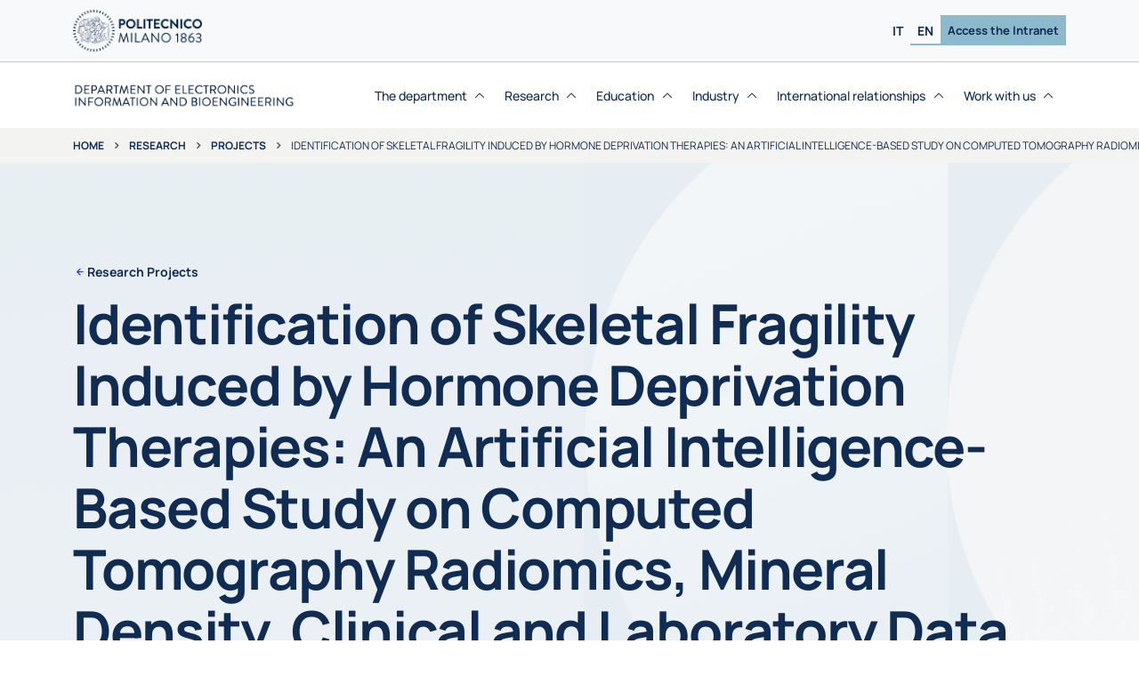

--- FILE ---
content_type: text/html; charset=iso-8859-1
request_url: https://www.deib.polimi.it/eng/research-projects/details/473
body_size: 8063
content:
<!DOCTYPE html>
<html lang="en-EN">
  <head>
    <meta http-equiv="Content-Type" content="text/html; charset=UTF-8"/>
    <meta name="viewport" content="width=device-width, initial-scale=1"/>
    <meta name="robots" content="index, follow, max-image-preview:large, max-snippet:-1, max-video-preview:-1"/>
    <link rel="profile" href="https://gmpg.org/xfn/11"/>
    <title>Research Projects - DEIB</title>
	<meta name='description' content="Research Projects" />
	 
    <link rel="stylesheet" id="main-css" href="/assets/css/main.css?v=1762969818" media="all"/>
    <link rel="stylesheet" id="swiper-css" href="/assets/lib/swiperjs/swiper-bundle.min.css" media="all"/>
    <link rel="stylesheet" id="fontawesome-css" onload="if(media!='all')media='all'" href="/assets/fonts/fontawesome/css/all.min.css?v=1762969818" media="all"/>
    <script src="/assets/lib/jquery/jquery.min.js?v=1762969818>" id="jquery-core-js"></script>
    <script src="/assets/lib/jquery/jquery-migrate.min.js?v=1762969818" id="jquery-migrate-js"></script>
    <script src="/assets/js/custom.js?v=1762969818>" id="custom-js-js"></script>
    <link rel="Shortcut Icon" type="image/x-icon" href="/assets/img/favicon.ico"/>
  </head>
  


 

  <body class=" page-template-default page">
    <div class="site" id="page"> 
    
     
      <!-- INIZIO HEADER-->
      <header class="site-header">
        <!-- INIZIO NAV-TOP-->
        <nav class="navbar bg-body-tertiary navbar-expand-xl" id="nav-top">
          <div class="container"><a class="navbar-brand" href="https://www.polimi.it/"><img class="d-td-none me-2 logo-polimi" src="/assets/img/logo/logo-polimi-bandiera.png" alt="Politecnico di Milano"/></a>
            
            <!-- INIZIO SELETTORE LINGUA E INTRANET - desktop-->
            <div class="d-none d-xl-flex gap-2 ms-auto align-items-center">
              <ul class="language-navbar navbar-nav flex-row justify-content-center gap-5 gap-xl-1">
                 <li class="lang-item   menu-item nav-item"><a class="nav-link" href="/ita/progetti-di-ricerca/dettagli/473">IT</a></li>
                <li class="lang-item  current-lang  menu-item nav-item"><a class="nav-link" href="#">EN</a></li>
              </ul>
              <ul class="top-navbar navbar-nav gap-2">
                <li class="menu-item nav-item"><a class="nav-link" href="https://intranet.deib.polimi.it/ita" target="_blank"> Access the Intranet</a></li>
              </ul>
            </div>
            <!-- FINE SELETTORE LINGUA E INTRANET - desktop-->
            
          </div>
        </nav>
        <!-- FINE NAV-TOP-->
		
		
        <!-- INIZIO NAV-MAIN-->
        <nav class="navbar navbar-expand-xl" id="nav-main">
          <div class="container h-100 align-items-stretch gap-2">
            <div class="site-title d-flex align-items-center"><a href="https://www.deib.polimi.it/eng/home-page">
                <img class="d-td-none me-2 logo-deib" src="/assets/img/logo/logo-deib-blu-en.png" alt="Department of Electronics, Information and Bioengineering"/></a></div>
            <div class="header-actions d-flex align-items-center">
              <!--Navbar Toggler-->
              
              <button class="btn d-xl-none ms-1 ms-md-2 nav-toggler" type="button" data-bs-toggle="offcanvas" data-bs-target="#offcanvas-navbar" aria-controls="offcanvas-navbar"><i class="uil uil-bars"></i><span class="visually-hidden-focusable">Menu</span></button>
            </div>
            <!-- fine .header-actions-->
			
		
 

 
 
            <!-- Offcanvas Navbar-->
            <div class="offcanvas offcanvas-end" tabindex="-1" id="offcanvas-navbar">
              <div class="offcanvas-header">
                <button class="btn-close" type="button" data-bs-dismiss="offcanvas" aria-label="Close"></button>
              </div>
              <div class="offcanvas-body h-100 align-items-center gap-lg-4">
                <div class="d-flex d-xl-none flex-column ms-auto align-items-stretch text-center">
                  <ul class="top-navbar navbar-nav gap-2">
                    <li class="menu-item nav-item"><a class="nav-link" href="https://intranet.deib.polimi.it/ita">Access the Intranet</a></li>
                  </ul>
                </div>
				
 
					<!-- INIZIO VOCE MENU CON DROPDOWN-->
 
					<ul class="navbar-nav ms-auto" id="main-navbar">
 					
						
	
                    <li class='menu-item dropdown nav-item '>
                        <a class='nav-link dropdown-toggle' href='#' data-bs-toggle='dropdown' aria-haspopup='true' aria-expanded='false'>
                            <div class='d-flex align-items-center gap-1'>The department<i class='arrow-down uil uil-angle-up'></i></div>
                        </a>
                
						<!-- INIZIO SOTTOMENU-->
						<div class='dropdown-container'>
							<ul class='dropdown-menu depth_0'>
					
	
                    <li class='menu-item nav-item'>
                        <a class='dropdown-item' href='/eng/mission' >
                            <div class='d-flex align-items-center gap-1'>Mission<i class='arrow-down uil uil-angle-up'></i></div>
                        </a>
                    </li>
                
					</li>
                    <li class='menu-item nav-item'>
                        <a class='dropdown-item' href='/eng/from-the-chairman' >
                            <div class='d-flex align-items-center gap-1'>From the chairman <i class='arrow-down uil uil-angle-up'></i></div>
                        </a>
                    </li>
                
					</li>
                    <li class='menu-item nav-item'>
                        <a class='dropdown-item' href='/eng/governance' >
                            <div class='d-flex align-items-center gap-1'>Governance<i class='arrow-down uil uil-angle-up'></i></div>
                        </a>
                    </li>
                
					</li>
                    <li class='menu-item nav-item'>
                        <a class='dropdown-item' href='/eng/people' >
                            <div class='d-flex align-items-center gap-1'>People<i class='arrow-down uil uil-angle-up'></i></div>
                        </a>
                    </li>
                
					</li>
                    <li class='menu-item nav-item'>
                        <a class='dropdown-item' href='/eng/facts-at-a-glance' >
                            <div class='d-flex align-items-center gap-1'>Facts at a glance<i class='arrow-down uil uil-angle-up'></i></div>
                        </a>
                    </li>
                
					</li>
                    <li class='menu-item nav-item'>
                        <a class='dropdown-item' href='/eng/awards' >
                            <div class='d-flex align-items-center gap-1'>Awards<i class='arrow-down uil uil-angle-up'></i></div>
                        </a>
                    </li>
                
					</li>
                    <li class='menu-item nav-item'>
                        <a class='dropdown-item' href='/eng/deib4sdg'  target = '_blank' >
                            <div class='d-flex align-items-center gap-1'>DEIB4SDG<i class='arrow-down uil uil-angle-up'></i></div>
                        </a>
                    </li>
                
					</li>
                    <li class='menu-item nav-item'>
                        <a class='dropdown-item' href='/eng/news' >
                            <div class='d-flex align-items-center gap-1'>News<i class='arrow-down uil uil-angle-up'></i></div>
                        </a>
                    </li>
                
					</li>
                    <li class='menu-item nav-item'>
                        <a class='dropdown-item' href='/eng/events' >
                            <div class='d-flex align-items-center gap-1'>Events<i class='arrow-down uil uil-angle-up'></i></div>
                        </a>
                    </li>
                
					</li>
	
							</ul>
						</div>
						<!-- FINE SOTTOMENU-->
					
					</li>
                    <li class='menu-item dropdown nav-item current-menu-item'>
                        <a class='nav-link dropdown-toggle' href='#' data-bs-toggle='dropdown' aria-haspopup='true' aria-expanded='false'>
                            <div class='d-flex align-items-center gap-1'>Research<i class='arrow-down uil uil-angle-up'></i></div>
                        </a>
                
						<!-- INIZIO SOTTOMENU-->
						<div class='dropdown-container'>
							<ul class='dropdown-menu depth_0'>
					
	
                    <li class='menu-item nav-item'>
                        <a class='dropdown-item' href='/eng/strategies' >
                            <div class='d-flex align-items-center gap-1'>Strategies<i class='arrow-down uil uil-angle-up'></i></div>
                        </a>
                    </li>
                
					</li>
                    <li class='menu-item nav-item'>
                        <a class='dropdown-item' href='/eng/research-areas' >
                            <div class='d-flex align-items-center gap-1'>Areas<i class='arrow-down uil uil-angle-up'></i></div>
                        </a>
                    </li>
                
					</li>
                    <li class='menu-item nav-item'>
                        <a class='dropdown-item' href='/eng/interdisciplinary-research-areas' >
                            <div class='d-flex align-items-center gap-1'>Interdisciplinary areas<i class='arrow-down uil uil-angle-up'></i></div>
                        </a>
                    </li>
                
					</li>
                    <li class='menu-item nav-item'>
                        <a class='dropdown-item' href='/eng/research-lines' >
                            <div class='d-flex align-items-center gap-1'>Lines<i class='arrow-down uil uil-angle-up'></i></div>
                        </a>
                    </li>
                
					</li>
                    <li class='menu-item nav-item'>
                        <a class='dropdown-item' href='/eng/research-projects' >
                            <div class='d-flex align-items-center gap-1'>Projects<i class='arrow-down uil uil-angle-up'></i></div>
                        </a>
                    </li>
                
					</li>
                    <li class='menu-item nav-item'>
                        <a class='dropdown-item' href='/eng/laboratories' >
                            <div class='d-flex align-items-center gap-1'>Laboratories<i class='arrow-down uil uil-angle-up'></i></div>
                        </a>
                    </li>
                
					</li>
                    <li class='menu-item nav-item'>
                        <a class='dropdown-item' href='/eng/patents' >
                            <div class='d-flex align-items-center gap-1'>Patents<i class='arrow-down uil uil-angle-up'></i></div>
                        </a>
                    </li>
                
					</li>
                    <li class='menu-item nav-item'>
                        <a class='dropdown-item' href='/eng/research-staff' >
                            <div class='d-flex align-items-center gap-1'>Research Staff<i class='arrow-down uil uil-angle-up'></i></div>
                        </a>
                    </li>
                
					</li>
                    <li class='menu-item nav-item'>
                        <a class='dropdown-item' href='/eng/jointplatform' >
                            <div class='d-flex align-items-center gap-1'>Joint Research Platform<i class='arrow-down uil uil-angle-up'></i></div>
                        </a>
                    </li>
                
					</li>
                    <li class='menu-item nav-item'>
                        <a class='dropdown-item' href='/eng/research-centers' >
                            <div class='d-flex align-items-center gap-1'>Research centers<i class='arrow-down uil uil-angle-up'></i></div>
                        </a>
                    </li>
                
					</li>
                    <li class='menu-item nav-item'>
                        <a class='dropdown-item' href='/eng/phd-programs' >
                            <div class='d-flex align-items-center gap-1'>PhD Programs<i class='arrow-down uil uil-angle-up'></i></div>
                        </a>
                    </li>
                
					</li>
	
							</ul>
						</div>
						<!-- FINE SOTTOMENU-->
					
					</li>
                    <li class='menu-item dropdown nav-item '>
                        <a class='nav-link dropdown-toggle' href='#' data-bs-toggle='dropdown' aria-haspopup='true' aria-expanded='false'>
                            <div class='d-flex align-items-center gap-1'>Education<i class='arrow-down uil uil-angle-up'></i></div>
                        </a>
                
						<!-- INIZIO SOTTOMENU-->
						<div class='dropdown-container'>
							<ul class='dropdown-menu depth_0'>
					
	
                    <li class='menu-item nav-item'>
                        <a class='dropdown-item' href='/eng/prospective-students' >
                            <div class='d-flex align-items-center gap-1'>Prospective students<i class='arrow-down uil uil-angle-up'></i></div>
                        </a>
                    </li>
                
					</li>
                    <li class='menu-item nav-item'>
                        <a class='dropdown-item' href='/eng/teaching-offer' >
                            <div class='d-flex align-items-center gap-1'>Teaching Offer<i class='arrow-down uil uil-angle-up'></i></div>
                        </a>
                    </li>
                
					</li>
                    <li class='menu-item nav-item'>
                        <a class='dropdown-item' href='/eng/high-level-training-courses' >
                            <div class='d-flex align-items-center gap-1'>Percorsi Alta Formazione<i class='arrow-down uil uil-angle-up'></i></div>
                        </a>
                    </li>
                
					</li>
                    <li class='menu-item nav-item'>
                        <a class='dropdown-item' href='/eng/traineeships' >
                            <div class='d-flex align-items-center gap-1'>Traineeships<i class='arrow-down uil uil-angle-up'></i></div>
                        </a>
                    </li>
                
					</li>
                    <li class='menu-item nav-item'>
                        <a class='dropdown-item' href='/eng/teachers' >
                            <div class='d-flex align-items-center gap-1'>Teachers<i class='arrow-down uil uil-angle-up'></i></div>
                        </a>
                    </li>
                
					</li>
                    <li class='menu-item nav-item'>
                        <a class='dropdown-item' href='/eng/student-office' >
                            <div class='d-flex align-items-center gap-1'>Student Office<i class='arrow-down uil uil-angle-up'></i></div>
                        </a>
                    </li>
                
					</li>
                    <li class='menu-item nav-item'>
                        <a class='dropdown-item' href='/eng/theses' >
                            <div class='d-flex align-items-center gap-1'>Theses<i class='arrow-down uil uil-angle-up'></i></div>
                        </a>
                    </li>
                
					</li>
                    <li class='menu-item nav-item'>
                        <a class='dropdown-item' href='/eng/foreign-students' >
                            <div class='d-flex align-items-center gap-1'>Foreign students<i class='arrow-down uil uil-angle-up'></i></div>
                        </a>
                    </li>
                
					</li>
                    <li class='menu-item nav-item'>
                        <a class='dropdown-item' href='/eng/opportunities-students' >
                            <div class='d-flex align-items-center gap-1'>Opportunities for students<i class='arrow-down uil uil-angle-up'></i></div>
                        </a>
                    </li>
                
					</li>
                    <li class='menu-item nav-item'>
                        <a class='dropdown-item' href='/eng/tutoring' >
                            <div class='d-flex align-items-center gap-1'>Tutoring<i class='arrow-down uil uil-angle-up'></i></div>
                        </a>
                    </li>
                
					</li>
                    <li class='menu-item nav-item'>
                        <a class='dropdown-item' href='/eng/job-opportunities-after-graduation' >
                            <div class='d-flex align-items-center gap-1'>Job opportunities<i class='arrow-down uil uil-angle-up'></i></div>
                        </a>
                    </li>
                
					</li>
	
							</ul>
						</div>
						<!-- FINE SOTTOMENU-->
					
					</li>
                    <li class='menu-item dropdown nav-item '>
                        <a class='nav-link dropdown-toggle' href='#' data-bs-toggle='dropdown' aria-haspopup='true' aria-expanded='false'>
                            <div class='d-flex align-items-center gap-1'>Industry<i class='arrow-down uil uil-angle-up'></i></div>
                        </a>
                
						<!-- INIZIO SOTTOMENU-->
						<div class='dropdown-container'>
							<ul class='dropdown-menu depth_0'>
					
	
                    <li class='menu-item nav-item'>
                        <a class='dropdown-item' href='/eng/competencies' >
                            <div class='d-flex align-items-center gap-1'>Competencies<i class='arrow-down uil uil-angle-up'></i></div>
                        </a>
                    </li>
                
					</li>
                    <li class='menu-item nav-item'>
                        <a class='dropdown-item' href='/eng/collaboration' >
                            <div class='d-flex align-items-center gap-1'>Collaboration<i class='arrow-down uil uil-angle-up'></i></div>
                        </a>
                    </li>
                
					</li>
                    <li class='menu-item nav-item'>
                        <a class='dropdown-item' href='/eng/training' >
                            <div class='d-flex align-items-center gap-1'>Training <i class='arrow-down uil uil-angle-up'></i></div>
                        </a>
                    </li>
                
					</li>
                    <li class='menu-item nav-item'>
                        <a class='dropdown-item' href='/eng/spin-off' >
                            <div class='d-flex align-items-center gap-1'>Spin-off<i class='arrow-down uil uil-angle-up'></i></div>
                        </a>
                    </li>
                
					</li>
                    <li class='menu-item nav-item'>
                        <a class='dropdown-item' href='/eng/industry-40' >
                            <div class='d-flex align-items-center gap-1'>Industry 4.0<i class='arrow-down uil uil-angle-up'></i></div>
                        </a>
                    </li>
                
					</li>
                    <li class='menu-item nav-item'>
                        <a class='dropdown-item' href='/eng/deib-community'  target = '_blank' >
                            <div class='d-flex align-items-center gap-1'>DEIB Community<i class='arrow-down uil uil-angle-up'></i></div>
                        </a>
                    </li>
                
					</li>
	
							</ul>
						</div>
						<!-- FINE SOTTOMENU-->
					
					</li>
                    <li class='menu-item dropdown nav-item '>
                        <a class='nav-link dropdown-toggle' href='#' data-bs-toggle='dropdown' aria-haspopup='true' aria-expanded='false'>
                            <div class='d-flex align-items-center gap-1'>International relationships<i class='arrow-down uil uil-angle-up'></i></div>
                        </a>
                
						<!-- INIZIO SOTTOMENU-->
						<div class='dropdown-container'>
							<ul class='dropdown-menu depth_0'>
					
	
                    <li class='menu-item nav-item'>
                        <a class='dropdown-item' href='/eng/targets' >
                            <div class='d-flex align-items-center gap-1'>Targets<i class='arrow-down uil uil-angle-up'></i></div>
                        </a>
                    </li>
                
					</li>
                    <li class='menu-item nav-item'>
                        <a class='dropdown-item' href='/eng/networks-of-excellence' >
                            <div class='d-flex align-items-center gap-1'>Networks of excellence<i class='arrow-down uil uil-angle-up'></i></div>
                        </a>
                    </li>
                
					</li>
                    <li class='menu-item nav-item'>
                        <a class='dropdown-item' href='/eng/international-programs' >
                            <div class='d-flex align-items-center gap-1'>International programs<i class='arrow-down uil uil-angle-up'></i></div>
                        </a>
                    </li>
                
					</li>
                    <li class='menu-item nav-item'>
                        <a class='dropdown-item' href='/eng/associations' >
                            <div class='d-flex align-items-center gap-1'>Associations<i class='arrow-down uil uil-angle-up'></i></div>
                        </a>
                    </li>
                
					</li>
                    <li class='menu-item nav-item'>
                        <a class='dropdown-item' href='/eng/infoincomingvisiting' >
                            <div class='d-flex align-items-center gap-1'>Info for Incoming Visiting<i class='arrow-down uil uil-angle-up'></i></div>
                        </a>
                    </li>
                
					</li>
	
							</ul>
						</div>
						<!-- FINE SOTTOMENU-->
					
					</li>
                    <li class='menu-item dropdown nav-item '>
                        <a class='nav-link dropdown-toggle' href='#' data-bs-toggle='dropdown' aria-haspopup='true' aria-expanded='false'>
                            <div class='d-flex align-items-center gap-1'>Work with us<i class='arrow-down uil uil-angle-up'></i></div>
                        </a>
                
						<!-- INIZIO SOTTOMENU-->
						<div class='dropdown-container'>
							<ul class='dropdown-menu depth_0'>
					
	
                    <li class='menu-item nav-item'>
                        <a class='dropdown-item' href='/eng/notifications-public-competitions' >
                            <div class='d-flex align-items-center gap-1'>Public competitions<i class='arrow-down uil uil-angle-up'></i></div>
                        </a>
                    </li>
                
					</li>
                    <li class='menu-item nav-item'>
                        <a class='dropdown-item' href='/eng/teaching-collaborations' >
                            <div class='d-flex align-items-center gap-1'>Teaching collaborations<i class='arrow-down uil uil-angle-up'></i></div>
                        </a>
                    </li>
                
					</li>
                    <li class='menu-item nav-item'>
                        <a class='dropdown-item' href='/eng/postgraduate-research-scholarships' >
                            <div class='d-flex align-items-center gap-1'>Postgraduate research scholarships<i class='arrow-down uil uil-angle-up'></i></div>
                        </a>
                    </li>
                
					</li>
	
							</ul>
						</div>
						<!-- FINE SOTTOMENU-->
					
					</li>
	
						
 
					<!-- FINE VOCE MENU CON DROPDOWN-->
					
					
					</ul>


                <!-- INIZIO SELETTORE LINGUA - mobile-->
                <div class="d-flex d-xl-none ms-auto justify-content-center mt-3">
                  <ul class="language-navbar navbar-nav flex-row justify-content-center gap-5 gap-xl-1">
 
					<li class="lang-item   menu-item nav-item"><a class="nav-link" href="/ita/progetti-di-ricerca/dettagli/473">IT</a></li>
					<li class="lang-item  current-lang  menu-item nav-item"><a class="nav-link" href="#">EN</a></li>
					
                  </ul>
                </div>
                <!-- FINE SELETTORE LINGUA - mobile-->
                
              </div>
            </div>
          </div>
        </nav>       
        <!-- FINE NAV-MAIN-->
        
		


		
        <!-- inizio sezione breadcrumbs-->
        <nav class='breadcrumb overflow-x-auto text-nowrap' aria-label='breadcrumb'>
          <div class='container'>
            <ol class='breadcrumb flex-nowrap mb-0'>
              <li class='breadcrumb-item'><a href='https://www.deib.polimi.it/'>Home</a></li>
			  <li class='breadcrumb-item'><a href='/eng/research'>Research</a></li><li class='breadcrumb-item'><a href='/eng/research-projects'>Projects</a></li> 
             <li class='breadcrumb-item active'><span>Identification of Skeletal Fragility Induced by Hormone Deprivation Therapies: An Artificial Intelligence-Based Study on Computed Tomography Radiomics, Mineral Density, Clinical and Laboratory Data</span></li></ol>
          </div>
        </nav>
        <!-- fine sezione breadcrumbs-->

		
      </header>
      <!-- FINE HEADER-->



		  <!-- INIZIO HERO SECTION-->
		  <div class='hero-level-3-default' id='hero'> 
       
			<div class='hero-background'>
			  <picture class='d-block w-100 h-100'><img    src="/assets/img/hero-white-background.png"  alt="Research Projects"  ></picture>
			</div>
			
			<div class='hero-overlay'>
			  <div class='page-info container'><a class='pre-title' href='/eng/research-projects'>Research Projects</a>
				<h1 class='title'>Identification of Skeletal Fragility Induced by Hormone Deprivation Therapies: An Artificial Intelligence-Based Study on Computed Tomography Radiomics, Mineral Density, Clinical and Laboratory Data</h1>
			  </div>
			</div>
		  </div>
		  <!-- FINE HERO SECTION-->
	
      <div class='site-content container pt-4 pb-5' id='content'>
        <div class='content-area' id='primary'>
          <div class='row'>
			 <div class='col py-5'>
              <main class='site-main' id='main'>
                <div class='entry-content'>
                  <!-- INIZIO CONTENUTO PAGINA-->    


                  <div class='grid mb-4 align-items-center'>
				  
				     
				    
													<div class='g-col-12 g-col-lg-3'>
													  <h2 class='h4 mb-3'>Research Area:</h2>
													   
<ul class='list-unstyled'>
	<li><a href='/eng/bioengineering' >Bioengineering</a></li>
</ul>
 
													</div>
													
					
					
															<div class='g-col-12 g-col-lg-3'>
															  <h2 class='h4 mb-3'>Responsible:</h2>
															   
<ul class='list-unstyled'  >
	<li><a href='/eng/people/details/992020' >Barbieri Riccardo</a></li></ul> 
															</div>
															
														 
					
					
					
														<div class='g-col-12 g-col-lg-3'>
														  <h2 class='h4 mb-3'>Research Lines:</h2>
														   
	<ul class='list-unstyled'>
	<li><a href='/eng/research-lines/details/126'>Analysis of biological systems and e-health</a></li>
	</ul> 
														</div>
														
 
					
					
                  </div>
				  
				  <div class='grid mb-5 align-items-center'>
				  
															<div class='card card-icon-static card-16-9 g-col-12 g-col-md-6 g-col-lg-3'><i class='uil uil-file'></i>
															  <p class='title'><strong>Collaboration with Academic Institutions and Research Centres

</strong> <span></span></p>
															</div>
														 
				  
															<div class='card card-icon-static card-16-9 g-col-12 g-col-md-6 g-col-lg-3'><i class='uil uil-cog'></i>
															  <p class='title'><strong>DEIB Role: </strong> <span> Partner</span></p>
															</div>
														
				  
															<div class='card card-icon-static card-16-9 g-col-12 g-col-md-6 g-col-lg-3'><i class='uil uil-clock'></i>
															  <p class='title'><strong>Length:</strong> <span>36 months</span></p>
															</div>
														
				  
															<div class='card card-icon-static card-16-9 g-col-12 g-col-md-6 g-col-lg-3'><i class='uil uil-calendar-alt'></i>
															  <p class='title'><strong>Start date: </strong> <span>2023-05-15</span></p>
															</div>
														
				  </div>
					<h2 class='h4'>Project abstract</h2>
					<p>High incidence of fractures is reported in women affected by breast cancer undergoing hormone deprivation therapy (HDT). To date, the available tools for the identification of skeletal fragility in this clinical setting are not accurate. Goal of the study is to <strong>identify CT-based radiomics features able to predict vertebral fractures (VFs) in breast cancer women exposed to HDTs</strong>, and to generate a scoring system associated with the highest VF risk, as defined by a machine learning framework that includes clinical and laboratory data, dual-energy X-ray absorptiometry (DXA) parameters and radiomics features. <br /><br />With this aim, the project will combine a cross-sectional and a prospective study in subjects exposed to HDTs who will be evaluated for skeletal fragility. The results of this study might help clinicians in identifying cancer patients to be treated with bone-active drugs in primary prevention and could be useful for<strong> improving prescription appropriateness in osteoporosis induced by HDTs</strong>.<br /><br />The project involves the <strong>Humanitas Research Hospital </strong>and the <strong>Department of Electronics, Information and Bioengineering of the Politecnico di Milano</strong>.</p>
			
			
					
					
					
					
					
					<img id="475635dd6b034c2305075ed35503205b"  class=' img-fluid w-100 rounded mb-5 '  
                                            src="/allegati/progetto/473/0.jpg" 
                                            alt="Image of a healthcare professional using augmented reality or holography to illustrate the human spine, with medical icons and a digital interface in the background."     >
						
<script type="text/javascript">

function gosearch() {
	var select_sezione = document.getElementById('aree');
	var sezione = select_sezione.options[select_sezione.selectedIndex].value;
	var select_persone = document.getElementById('persone');
	var persona = select_persone.options[select_persone.selectedIndex].value;

	var select_anno = document.getElementById('anno');
	var anno = select_anno.options[select_anno.selectedIndex].value;

	var link = '/eng/research-projects';
	
	var linkpesone='/people';
	
	if ((sezione !='0') && (persona =='0'))  {  
		link = link+'/'+sezione; 
		if (anno !='0') { link = link+'/'+anno; }
		}
	
	if (persona !='0') {  link = link+linkpesone+'/'+persona; }
	
	if ((sezione =='0') && (persona =='0') && (anno !='0'))  {  link = link+'/'+anno; }  
	
	
	location.href = link;
}
</script>
	

 
                  <!-- FINE CONTENUTO PAGINA-->
                </div>
              </main>
            </div>
			
			
			
			
          </div>
        </div>
      </div>
	  
      
      <!-- INIZIO FOOTER-->
      <footer>
        <!-- INIZIO SEZIONE SUPERIORE FOOTER-->
        <div class='bg-primary pt-4 pb-lg-4 pb-0 footer-top'>
          <div class='container pb-2 pb-lg-0 d-flex flex-column flex-lg-row justify-content-between align-items-start align-items-lg-center'>
            <div class='col-lg-6 d-flex align-items-center footer-logo'><a class='navbar-brand' href='https://www.polimi.it/'><img class='d-td-none me-2 logo-polimi' src='/assets/img/logo/logo-polimi-bandiera-bianco.png' alt='Politecnico di Milano'></a>
			<a class='site-title' href='https://www.deib.polimi.it/eng/home-page'>
                <img class='d-td-none me-2 logo-deib' src='/assets/img/logo/logo-deib-bianco-en.png' alt='Department of Electronics, Information and Bioengineering'></a></div>
            <div class='col-lg-3 d-none d-lg-flex'>
              <ul class='social-menu'>
                <li>
                  <!-- modificare l'attributo aria-label in base alla lingua in uso-->
                  <a href='https://www.facebook.com/department.deib.polimi' target='_blank' aria-label='Accedi alla pagina Facebook del Dipartimento'><i class='icon-facebook2'></i></a>
                </li>
                <li>
                  <!-- modificare l'attributo aria-label in base alla lingua in uso-->
                  <a href='https://www.linkedin.com/company/department-deib-polimi' target='_blank' aria-label='Accedi alla pagina LinkedIn del Dipartimento'><i class='icon-linkedin'></i></a>
                </li>
                <li>
                  <!-- modificare l'attributo aria-label in base alla lingua in uso-->
                  <a href='https://www.instagram.com/department.deib.polimi' target='_blank' aria-label='Accedi alla pagina Instagram del Dipartimento'><i class='icon-instagram'></i></a>
                </li>
                <li>
                  <!-- modificare l'attributo aria-label in base alla lingua in uso-->
                  <a href='https://www.youtube.com/@department-deib.polimi' target='_blank' aria-label='Accedi al canale YouTube del Dipartimento'><i class='icon-youtube'></i></a>
                </li>
              </ul>
            </div>
            <div class='col-lg-3 d-none d-lg-flex'>
              <ul class='language-navbar navbar-nav flex-row justify-content-center gap-5 gap-xl-2'>
                <!-- applicare la classe .current-lang per la lingua in uso-->
                <li class='lang-item   menu-item'><a class='nav-link' href='/ita/progetti-di-ricerca/dettagli/473'>IT</a></li>
                <li class='lang-item  current-lang  menu-item'><a class='nav-link' href='#'>EN</a></li>
              </ul>
            </div>
          </div>
          <div class='d-flex d-lg-none social-menu-mobile mt-3 pt-2'>
            <div class='container'>
              <ul class='social-menu'>
                <li>
                  <!-- modificare l'attributo aria-label in base alla lingua in uso-->
                  <a href='https://www.facebook.com/department.deib.polimi' target='_blank' aria-label='Accedi alla pagina Facebook del Dipartimento'><i class='icon-facebook2'></i></a>
                </li>
                <li>
                  <!-- modificare l'attributo aria-label in base alla lingua in uso-->
                  <a href='https://www.linkedin.com/company/department-deib-polimi' target='_blank' aria-label='Accedi alla pagina LinkedIn del Dipartimento'><i class='icon-linkedin'></i></a>
                </li>
                <li>
                  <!-- modificare l'attributo aria-label in base alla lingua in uso-->
                  <a href='https://www.instagram.com/department.deib.polimi' target='_blank' aria-label='Accedi alla pagina Instagram del Dipartimento'><i class='icon-instagram'></i></a>
                </li>
                <li>
                  <!-- modificare l'attributo aria-label in base alla lingua in uso-->
                  <a href='https://www.youtube.com/@department-deib.polimi' target='_blank' aria-label='Accedi al canale YouTube del Dipartimento'><i class='icon-youtube'></i></a>
                </li>
              </ul>
              <ul class='language-navbar navbar-nav flex-row gap-3 mt-4 px-1'>
 
                <li class='lang-item   menu-item'><a class='nav-link' href='/ita/progetti-di-ricerca/dettagli/473'>IT</a></li>
                <li class='lang-item  current-lang  menu-item'><a class='nav-link' href='#'>EN</a></li>
              </ul>
            </div>
          </div>
        </div>
        <!-- FINE SEZIONE SUPERIORE FOOTER-->
		
 


 
 


        <!-- INIZIO COLONNE FOOTER (4 colonne)-->
        <div class="bg-primary footer-columns">
          <div class="container px-4 px-lg-2 py-4">
            <div class="row">
              <!-- INIZIO COLONNA-->
              <div class="column col-12 col-lg-3 footer-1 align-items-between d-flex flex-column justify-content-between">
                <!-- INIZIO WIDGET menÃ¹ strutture-->
                <div class="widget footer_widget mb-3">
                  <h6 class="widget-title ">Politecnico Structures</h6>
                  <div class="widget-content">
                    <ul class="menu menu-big">
                      <li class="menu-item"><a href="https://www.polimi.it/en" target="_blank">University</a></li>
                      <li class="menu-item"><a href="https://www.polimi.it/en/il-politecnico/governance/strutture/schools" target="_blank">Schools</a></li>
                      <li class="menu-item"><a href="https://www.polimi.it/en/il-politecnico/governance/strutture/campuses" target="_blank">Campuses</a></li>
                      <li class="menu-item"><a href="https://www.polimi.it/en/research/departments" target="_blank">Departments</a></li>
                    </ul>
                  </div>
                </div>
                <!-- fine WIDGET menÃ¹ strutture-->
				
 			
                <!-- INIZIO WIDGET "SOSTIENI" per desktop-->
                <div class="widget footer_widget mb-3 d-none d-lg-block">
                  <h6 class="widget-title">Support Politecnico</h6>
                  <div class="widget-content">
                    <p>You too can contribute:<br>support students and researchers<br>at Politecnico di Milano</p><a class="btn btn-polimi btn-outline-dark" href="https://www.dona.polimi.it/en" target="_blank">Give now</a>
                  </div>
                </div>
                <!-- FINE WIDGET "SOSTIENI" per desktop-->
                
              </div>
 
				
              <!-- FINE COLONNA-->
			  
 
			  
				
	<!-- INIZIO COLONNA--><div class='column col-12 col-lg-3 footer-2'>
                    <!-- INIZIO WIDGET per singolo menu-->
                    <div class='widget footer_widget mb-lg-5'>
                        <div class='widget-content'>
                            <!-- INIZIO ACCORDION-->
                            <div class='accordion'>
                                <div class='accordion-item'>
                                    <h6 class='accordion-header'>
                                        <button class='accordion-button collapsed' type='button' data-bs-toggle='collapse' data-bs-target='#menu-2' aria-expanded='false' aria-controls='menu-2'>
                                            <span class='widget-title h5'>The department</span>
                                        </button>
                                    </h6>
                
                        <div class='accordion-collapse collapse' id='menu-2'>
                            <div class='accordion-body'>
                                <ul class='menu'>
                    <li class='menu-item'><a href='/eng/mission' >Mission</a></li><li class='menu-item'><a href='/eng/from-the-chairman' >From the chairman </a></li><li class='menu-item'><a href='/eng/governance' >Governance</a></li><li class='menu-item'><a href='/eng/people' >People</a></li><li class='menu-item'><a href='/eng/facts-at-a-glance' >Facts at a glance</a></li><li class='menu-item'><a href='/eng/awards' >Awards</a></li><li class='menu-item'><a href='/eng/deib4sdg'  target = '_blank' >DEIB4SDG</a></li><li class='menu-item'><a href='/eng/news' >News</a></li><li class='menu-item'><a href='/eng/events' >Events</a></li>
                                </ul>
                            </div>
                        </div>
                        <!-- FINE ACCORDION-->
                    
                                </div>
                            </div>
                        </div>
                    </div>
                    <!-- FINE WIDGET per singolo menu-->
                
                    <!-- INIZIO WIDGET per singolo menu-->
                    <div class='widget footer_widget mb-lg-5'>
                        <div class='widget-content'>
                            <!-- INIZIO ACCORDION-->
                            <div class='accordion'>
                                <div class='accordion-item'>
                                    <h6 class='accordion-header'>
                                        <button class='accordion-button collapsed' type='button' data-bs-toggle='collapse' data-bs-target='#menu-3' aria-expanded='false' aria-controls='menu-3'>
                                            <span class='widget-title h5'>Research</span>
                                        </button>
                                    </h6>
                
                        <div class='accordion-collapse collapse' id='menu-3'>
                            <div class='accordion-body'>
                                <ul class='menu'>
                    <li class='menu-item'><a href='/eng/strategies' >Strategies</a></li><li class='menu-item'><a href='/eng/research-areas' >Areas</a></li><li class='menu-item'><a href='/eng/interdisciplinary-research-areas' >Interdisciplinary areas</a></li><li class='menu-item'><a href='/eng/research-lines' >Lines</a></li><li class='menu-item'><a href='/eng/research-projects' >Projects</a></li><li class='menu-item'><a href='/eng/laboratories' >Laboratories</a></li><li class='menu-item'><a href='/eng/patents' >Patents</a></li><li class='menu-item'><a href='/eng/research-staff' >Research Staff</a></li><li class='menu-item'><a href='/eng/jointplatform' >Joint Research Platform</a></li><li class='menu-item'><a href='/eng/research-centers' >Research centers</a></li><li class='menu-item'><a href='/eng/phd-programs' >PhD Programs</a></li>
                                </ul>
                            </div>
                        </div>
                        <!-- FINE ACCORDION-->
                    
                                </div>
                            </div>
                        </div>
                    </div>
                    <!-- FINE WIDGET per singolo menu-->
                </div><!-- FINE COLONNA--><!-- INIZIO COLONNA--><div class='column col-12 col-lg-3 footer-3'>
                    <!-- INIZIO WIDGET per singolo menu-->
                    <div class='widget footer_widget mb-lg-5'>
                        <div class='widget-content'>
                            <!-- INIZIO ACCORDION-->
                            <div class='accordion'>
                                <div class='accordion-item'>
                                    <h6 class='accordion-header'>
                                        <button class='accordion-button collapsed' type='button' data-bs-toggle='collapse' data-bs-target='#menu-7' aria-expanded='false' aria-controls='menu-7'>
                                            <span class='widget-title h5'>Education</span>
                                        </button>
                                    </h6>
                
                        <div class='accordion-collapse collapse' id='menu-7'>
                            <div class='accordion-body'>
                                <ul class='menu'>
                    <li class='menu-item'><a href='/eng/prospective-students' >Prospective students</a></li><li class='menu-item'><a href='/eng/teaching-offer' >Teaching Offer</a></li><li class='menu-item'><a href='/eng/high-level-training-courses' >Percorsi Alta Formazione</a></li><li class='menu-item'><a href='/eng/traineeships' >Traineeships</a></li><li class='menu-item'><a href='/eng/teachers' >Teachers</a></li><li class='menu-item'><a href='/eng/student-office' >Student Office</a></li><li class='menu-item'><a href='/eng/theses' >Theses</a></li><li class='menu-item'><a href='/eng/foreign-students' >Foreign students</a></li><li class='menu-item'><a href='/eng/opportunities-students' >Opportunities for students</a></li><li class='menu-item'><a href='/eng/tutoring' >Tutoring</a></li><li class='menu-item'><a href='/eng/job-opportunities-after-graduation' >Job opportunities</a></li>
                                </ul>
                            </div>
                        </div>
                        <!-- FINE ACCORDION-->
                    
                                </div>
                            </div>
                        </div>
                    </div>
                    <!-- FINE WIDGET per singolo menu-->
                
                    <!-- INIZIO WIDGET per singolo menu-->
                    <div class='widget footer_widget mb-lg-5'>
                        <div class='widget-content'>
                            <!-- INIZIO ACCORDION-->
                            <div class='accordion'>
                                <div class='accordion-item'>
                                    <h6 class='accordion-header'>
                                        <button class='accordion-button collapsed' type='button' data-bs-toggle='collapse' data-bs-target='#menu-4' aria-expanded='false' aria-controls='menu-4'>
                                            <span class='widget-title h5'>Industry</span>
                                        </button>
                                    </h6>
                
                        <div class='accordion-collapse collapse' id='menu-4'>
                            <div class='accordion-body'>
                                <ul class='menu'>
                    <li class='menu-item'><a href='/eng/competencies' >Competencies</a></li><li class='menu-item'><a href='/eng/collaboration' >Collaboration</a></li><li class='menu-item'><a href='/eng/training' >Training </a></li><li class='menu-item'><a href='/eng/spin-off' >Spin-off</a></li><li class='menu-item'><a href='/eng/industry-40' >Industry 4.0</a></li><li class='menu-item'><a href='/eng/deib-community'  target = '_blank' >DEIB Community</a></li>
                                </ul>
                            </div>
                        </div>
                        <!-- FINE ACCORDION-->
                    
                                </div>
                            </div>
                        </div>
                    </div>
                    <!-- FINE WIDGET per singolo menu-->
                </div><!-- FINE COLONNA--><!-- INIZIO COLONNA--><div class='column col-12 col-lg-3 footer-4'>
                    <!-- INIZIO WIDGET per singolo menu-->
                    <div class='widget footer_widget mb-lg-5'>
                        <div class='widget-content'>
                            <!-- INIZIO ACCORDION-->
                            <div class='accordion'>
                                <div class='accordion-item'>
                                    <h6 class='accordion-header'>
                                        <button class='accordion-button collapsed' type='button' data-bs-toggle='collapse' data-bs-target='#menu-17' aria-expanded='false' aria-controls='menu-17'>
                                            <span class='widget-title h5'>International relationships</span>
                                        </button>
                                    </h6>
                
                        <div class='accordion-collapse collapse' id='menu-17'>
                            <div class='accordion-body'>
                                <ul class='menu'>
                    <li class='menu-item'><a href='/eng/targets' >Targets</a></li><li class='menu-item'><a href='/eng/networks-of-excellence' >Networks of excellence</a></li><li class='menu-item'><a href='/eng/international-programs' >International programs</a></li><li class='menu-item'><a href='/eng/associations' >Associations</a></li><li class='menu-item'><a href='/eng/infoincomingvisiting' >Info for Incoming Visiting</a></li>
                                </ul>
                            </div>
                        </div>
                        <!-- FINE ACCORDION-->
                    
                                </div>
                            </div>
                        </div>
                    </div>
                    <!-- FINE WIDGET per singolo menu-->
                
                    <!-- INIZIO WIDGET per singolo menu-->
                    <div class='widget footer_widget mb-lg-5'>
                        <div class='widget-content'>
                            <!-- INIZIO ACCORDION-->
                            <div class='accordion'>
                                <div class='accordion-item'>
                                    <h6 class='accordion-header'>
                                        <button class='accordion-button collapsed' type='button' data-bs-toggle='collapse' data-bs-target='#menu-142' aria-expanded='false' aria-controls='menu-142'>
                                            <span class='widget-title h5'>Work with us</span>
                                        </button>
                                    </h6>
                
                        <div class='accordion-collapse collapse' id='menu-142'>
                            <div class='accordion-body'>
                                <ul class='menu'>
                    <li class='menu-item'><a href='/eng/notifications-public-competitions' >Public competitions</a></li><li class='menu-item'><a href='/eng/teaching-collaborations' >Teaching collaborations</a></li><li class='menu-item'><a href='/eng/postgraduate-research-scholarships' >Postgraduate research scholarships</a></li>
                                </ul>
                            </div>
                        </div>
                        <!-- FINE ACCORDION-->
                    
                                </div>
                            </div>
                        </div>
                    </div>
                    <!-- FINE WIDGET per singolo menu-->
                
	
				
 
                <!-- INIZIO WIDGET per singolo menÃ¹-->
                <div class="widget footer_widget mb-lg-5">
                  <div class="widget-content">
                    <!-- INIZIO ACCORDION-->
                    <div class="accordion">
                      <div class="accordion-item">
                        <h6 class="accordion-header">
                          <button class="accordion-button collapsed" type="button" data-bs-toggle="collapse" data-bs-target="#menu-15" aria-expanded="false" aria-controls="menu-7"><span class="widget-title h5">Contact us</span></button>
                        </h6>
                        <div class="accordion-collapse collapse" id="menu-15">
                          <div class="accordion-body">
                            <ul class="menu">
                              <li class="menu-item"><a href="/eng/contacts">Contacts</a></li>
                              <li class="menu-item"><a href="/eng/people">Address book</a></li>
                              <li class="menu-item"><a href="https://forms.office.com/r/7MWi90nrrL" target="_blank" >Subscribe to the Newsletter</a></li>
                            </ul>
                          </div>
                        </div>
                      </div>
                    </div>
                    <!-- FINE ACCORDION-->
                  </div>
                </div>
                <!-- FINE WIDGET per singolo menÃ¹-->

                <!-- INIZIO WIDGET "SOSTIENI" per mobile-->
                <div class="widget footer_widget mb-5 d-block d-lg-none mt-5">
                  <h6 class="widget-title">Support Politecnico</h6>
                  <div class="widget-content">
                    <p>You too can contribute:<br>support students and researchers<br>at Politecnico di Milano</p><a class="btn btn-polimi btn-outline-dark" href="https://www.dona.polimi.it/en" target="_blank">Give now</a>
                  </div>
                </div>
                <!-- FINE WIDGET "SOSTIENI" per mobile-->
				
              </div>
              <!-- FINE COLONNA-->


              
            </div>
          </div>
        </div>
        <!-- FINE COLONNE FOOTER-->
		

 
 

        <!-- INIZIO SEZIONE INFERIORE FOOTER-->
        <div class="bg-primary py-4 footer-info">
          <div class="container">
            <div class="copyright d-flex justify-content-lg-between align-items-center flex-lg-row flex-column">
              <div><span class="cr-symbol">&copy;</span><span>&nbsp;2025 | Sede Legale: Piazza Leonardo Da Vinci 32, 20133 Milano - P.IVA 04376620151 - C.F. 80057930150</span></div>
              <ul class="nav" id="footer-menu">
                <!--
				<li class="menu-item"><a class="nav-link" href="/eng/people">Address book</a></li>
				
                <li class="menu-item"><a class="nav-link" target="_blank" href="https://forms.office.com/r/7MWi90nrrL">Subscribe to the Newsletter</a></li>
				//-->			
                
 
                
                <li class="menu-item"><a class="nav-link" href="https://trasparenza.polimi.it/pagina771_accessibilit-e-catalogo-dei-dati-metadati-e-banche-dati.html" target="_blank">Accessibility</a></li>
                <li class="menu-item"><a class="nav-link" href="/eng/privacypolicy">Privacy Policy</a></li>

                <li class="menu-item"><a class="nav-link" data-cc="c-settings" href="javascript:;">Privacy Settings</a></li>
                <li class="menu-item"><a class="nav-link" href="/eng/cookiepolicy">Cookie Policy</a></li>
              </ul>
            </div>
          </div>
        </div>
        <!-- FINE SEZIONE INFERIORE FOOTER-->
      </footer>
      <!-- FINE FOOTER-->


<script type="text/plain" data-cookiecategory="analytics">
<!-- Matomo -->

 
  var _paq = window._paq = window._paq || [];

  /* tracker methods like "setCustomDimension" should be called before "trackPageView" */

  _paq.push(['trackPageView']);

  _paq.push(['enableLinkTracking']);

  (function() {

    var u="https://analytics.deib.polimi.it/";

    _paq.push(['setTrackerUrl', u+'matomo.php']);

    _paq.push(['setSiteId', '6']);

    var d=document, g=d.createElement('script'), s=d.getElementsByTagName('script')[0];

    g.async=true; g.src=u+'matomo.js'; s.parentNode.insertBefore(g,s);

  })();

 

<!-- End Matomo Code -->
</script>


 
 
 
 
      <!-- INIZIO SEZIONE FINALE-->
 
      
      <!-- PULSANTE 'TORNA SU'-->
      <a class='btn btn-primary shadow position-fixed zi-1000 top-button' href='#' role='button' aria-label='Torna su'><i class='fa-solid fa-chevron-up' aria-hidden='true'></i></a>
      
      <!-- SCRIPT VARI-->
	  
      <link rel="stylesheet" href="/cookie/cookieconsent.css" media="print" onload="this.media='all'">
      <script src="/cookie/cookieconsent.js"></script>
      <script src="/cookie/cookieconsent-init.php"></script>
      <script src='/assets/lib/swiperjs/swiper-bundle.min.js' id='swiper-js-js'></script>
      <script src='/assets/lib/bootstrap/bootstrap.bundle.min.js' id='bootstrap-js'></script>
      <script src='/assets/js/theme.js' id='theme-script-js'></script>
      <!-- FINE SEZIONE FINALE-->
      
    </div> 
  </body>
</html>
	

--- FILE ---
content_type: text/javascript; charset=utf-8
request_url: https://www.deib.polimi.it/cookie/cookieconsent-init.php
body_size: 2589
content:


document.cookie = 'acceptCookies=0; expires=Thu, 01 Jan 1970 00:00:01 GMT; path=/';  

// obtain cookieconsent plugin
var cc = initCookieConsent();


var logo = '<img src="https://www.deib.polimi.it/assets/img/logo/logo-polimi-bandiera.png" alt="Polimi" loading="lazy" style="margin-left: -4px; margin-bottom: -5px; height: 45px"><img src="https://www.deib.polimi.it/assets/img/logo/logo-deib-blu-it.png" alt="Deib" loading="lazy" style="margin-left: +20px;   height: 30px">';
var cookie = '🍪';

// run plugin with config object
cc.run({
	current_lang: document.documentElement.getAttribute('lang'),
    autoclear_cookies : true,                   // default: false
    cookie_name: 'cc_cookie',             		// default: 'cc_cookie'
    cookie_expiration : 365,                    // default: 182
    page_scripts: true,                         // default: false

    // auto_language: null,                     // default: null; could also be 'browser' or 'document'
    // autorun: true,                           // default: true
    // delay: 0,                                // default: 0
    // force_consent: false,
    // hide_from_bots: true,                   // default: false
    remove_cookie_tables: true,              // default: false
    // cookie_domain: location.hostname,        // default: current domain
    // cookie_path: "/",                        // default: root
    // cookie_same_site: "Lax",
    // use_rfc_cookie: false,                   // default: false
    // revision: 0,                             // default: 0

    gui_options: {
        consent_modal: {
            layout: 'box',                      // box,cloud,bar
            position: 'bottom right',           // bottom,middle,top + left,right,center
            transition: 'slide'                 // zoom,slide
        },
        settings_modal: {
            layout: 'box',                      // box,bar
            // position: 'left',                // right,left (available only if bar layout selected)
            transition: 'slide'                 // zoom,slide
        }
    },

    onFirstAction: function(){
       // console.log('onFirstAction fired');
    },

    onAccept: function (cookie) {
        //console.log('onAccept fired ...');
    },

    onChange: function (cookie, changed_preferences) {
       // console.log('onChange fired ...');
        if (!cc.allowedCategory('analytics')) {
 			
			//console.log('deleteonChange!')
			cc.eraseCookies(['_pk_id.wgp988G3De.1ade']);
			cc.eraseCookies(['_pk_ses.wgp988G3De.1ade']);
			//cc.eraseCookies(['_pk_id.wgp988G3De.8d29']);
			//cc.eraseCookies(['_pk_ses.wgp988G3De.8d29']);
 
        }
    },

    languages: {
        'en-EN': {
            consent_modal: {
                title: cookie + ' Cookies ',
                description: 'This website uses essential cookies to ensure its proper functioning and tracking cookies to understand how you interact with it. The latter will be set only with prior consent.<br/><br/><hr style="border-top:2px solid #2942DB;"><br/>For more details on cookies and data processing, read the <a class="cc-link" target="_blank" href="/eng/cookiepolicy">Cookie Policy</a> and the <a target="_blank" href="/eng/privacypolicy" class="cc-link">Privacy Policy</a>.<br/>',
                primary_btn: {
                    text: 'Accept all',
                    role: 'accept_all'              // 'accept_selected' or 'accept_all'
                },
                secondary_btn: {
                    text: 'Manage preferences',
                    role: 'settings'        // 'settings' or 'accept_necessary'
                }
				
            },
            settings_modal: {
                title: logo,
                save_settings_btn: 'Save settings',
                accept_all_btn: 'Accept all',
                reject_all_btn: 'Reject all',
                close_btn_label: 'Close',
                cookie_table_headers: [
                    {col1: 'Name'},
                    {col2: 'Domain'},
                    {col3: 'Expiration'},
                    {col4: 'Description'}
                ],
				
				
				
                blocks: [
                    {
                        title: 'Cookie usage 📢',
                        description: 'We use cookies to ensure basic website functionality and to improve your online experience. For each type of cookie you can choose to accept / reject when you want  For more details about cookies and other sensitive data please read <a target="_blank" href="/eng/privacypolicy" class="cc-link">privacy policy</a> in full.'
                    }, {
                        title: 'Strictly necessary cookies',
                        description: 'These cookies are essential for the proper functioning of this website. Without these cookies, the website would not work properly.',
                        toggle: {
                            value: 'necessary',
                            enabled: true,
                            readonly: true          // cookie categories with readonly=true are all treated as "necessary cookies"
                        }
                    }, {
                        title: 'Functional and Analytics cookies',
                        description: 'These cookies allow the website to remember the choices you have made in the past',
                        toggle: {
                            value: 'analytics',     // there are no default categories => you specify them
                            enabled: false,
                            readonly: false
                        },
                        cookie_table: [
                        
                        ]
                    }, {
 
                        title: 'More information',
                        description: 'For more details on cookies and data processing, read the <a class="cc-link" target="_blank" href="/eng/cookiepolicy">Cookie Policy</a> and the <a target="_blank" href="/eng/privacypolicy" class="cc-link">Privacy Policy</a>.',
                    }
                ]
            }
        },
		
		
		
		//////////////////////////////////////////////////////////////////////////////////////////////////////////////////////////////////////////////////////////////////////////////////////////////////////////////////////////////////////////////////////////////////////////////
		
        'it-IT': {
            consent_modal: {
                title: cookie + ' Cookies! ',
                description: 'Questo sito utilizza cookie essenziali per garantirne il corretto funzionamento e cookie di tracciamento per capire come interagisci con esso. Questi ultimi saranno impostati solo previo consenso.<br/><br/><hr style="border-top:2px solid #2942DB;"><br/>Per maggiori dettagli sui cookie e sul trattamento dei dati, puoi leggere la <a class="cc-link" target="_blank" href="/ita/informativacookie">Cookie Policy</a> e la <a target="_blank" href="/ita/informativaprivacy" class="cc-link">Privacy Policy</a>.<br/>',
                primary_btn: {
					
                    text: 'Accetta tutti',
                    role: 'accept_all'              // 'accept_selected' or 'accept_all'
                },
                secondary_btn: {
                    text: 'Gestisci le preferenze',
                    role: 'settings'        // 'settings' or 'accept_necessary'
                }
            },
            settings_modal: {
                title: logo,
                save_settings_btn: 'Salva preferenze',
                accept_all_btn: 'Accetta tutti',
                reject_all_btn: 'Rifiuta tutti',
                close_btn_label: 'Chiudi',
                cookie_table_headers: [
                    {col1: 'Nome'},
                    {col2: 'Dominio'},
                    {col3: 'Scadenza'},
                    {col4: 'Descrizione'}
                ],
                blocks: [
                    {
                        title: 'Utilizzo dei cookies 📢',
                        description: 'Utiliazziamo i cookie per garantire le funzionalità di base del sito Web e per migliorare la tua esperienza online. Per ciascuna tipologia di cookie puoi scegliere di accettare/rifiutare quando vuoi. Per maggiori dettagli relativi a cookie e altri dati sensibili si prega di leggere integralmente <a target="_blank" href="/ita/informativaprivacy" class="cc-link">privacy policy</a>.'
                    }, {
                        title: 'Cookie strettamente necessari',
                        description: 'Questi cookie sono essenziali per il corretto funzionamento di questo sito web. Senza questi cookie, il sito Web non funzionerebbe correttamente',
                        toggle: {
                            value: 'necessary',
                            enabled: true,
                            readonly: true          // cookie categories with readonly=true are all treated as "necessary cookies"
                        }
                    }, {
                        title: 'Cookie funzionali e analitici',
                        description: 'Questi cookie consentono al sito web di ricordare le scelte che hai fatto in passato',
                        toggle: {
                            value: 'analytics',     // there are no default categories => you specify them
                            enabled: false,
                            readonly: false
                        },
                        cookie_table: [
                         
                        ]
                    }, {
                        title: 'Informazioni',
                        description: 'Per maggiori dettagli sui cookie e sul trattamento dei dati, puoi leggere la <a class="cc-link" target="_blank" href="/ita/informativacookie">Cookie Policy</a> e la <a target="_blank" href="/ita/informativaprivacy" class="cc-link">Privacy Policy</a>.',
                    }
                ]
            }
        }
		
		

		
		
		
		
		
		
		
		
		
    }

});


--- FILE ---
content_type: application/javascript
request_url: https://www.deib.polimi.it/assets/js/custom.js?v=1762969818%3E
body_size: 713
content:
document.addEventListener('DOMContentLoaded', function () {
    const siteHeader = document.querySelector('.site-header');
    const navMain = document.querySelector('#nav-top');
    const navLanding = document.querySelector('#nav-landing');

    window.addEventListener('scroll', function() {
        if(navMain) {
            if (window.scrollY >= (navMain.offsetHeight)) {
                siteHeader.classList.add('scrolled');
            } else {
                siteHeader.classList.remove('scrolled');
            }
        }

        if(navLanding) {
            if (window.scrollY >= (navLanding.offsetHeight)) {
                siteHeader.classList.add('scrolled');
            } else {
                siteHeader.classList.remove('scrolled');
            }
        }
    });

	// Hover effect for dropdowns on larger screens
	/*if (window.innerWidth >= 1200) {
		var dropdowns = document.querySelectorAll('.dropdown');
        var dropdownToggles = document.querySelectorAll('.dropdown-toggle');

        dropdownToggles.forEach(link => {
            link.addEventListener('click', function(event) {
                if (event.defaultPrevented) {
                    window.location.href = this.href;
                }
            });
        });

		dropdowns.forEach(function (dropdown) {
			dropdown.addEventListener('mouseenter', function () {
				dropdown.classList.add('show');
				var menu = dropdown.querySelector('.dropdown-menu');
				if (menu) menu.classList.add('show');
			});

			dropdown.addEventListener('mouseleave', function () {
				dropdown.classList.remove('show');
				var menu = dropdown.querySelector('.dropdown-menu');
				if (menu) menu.classList.remove('show');
			});
		});
	}*/

    function updateAccordions() {
        var accordions = document.querySelectorAll('.accordion-collapse');
        var accordionItems = document.querySelectorAll('.accordion-item');

        if(window.innerWidth >= 992) {
            accordions.forEach(function (accordion) {
                if (!accordion.classList.contains('show')) {
                    accordion.classList.add('show');
                }
            });

            accordionItems.forEach(function (accordionItem) {
                var link = accordionItem.querySelector('.accordion-button');
                if (!link.hasAttribute('disabled')) {
                    link.setAttribute('disabled', 'disabled');
                }
            });
        } else {
            accordions.forEach(function (accordion) {
                if (accordion.classList.contains('show')) {
                    accordion.classList.remove('show');
                }
            });

            accordionItems.forEach(function (accordionItem) {
                var link = accordionItem.querySelector('.accordion-button');
                if (link.hasAttribute('disabled')) {
                    link.removeAttribute('disabled');
                }
            });
        }
    }

    updateAccordions();
    window.addEventListener('resize', updateAccordions);
});